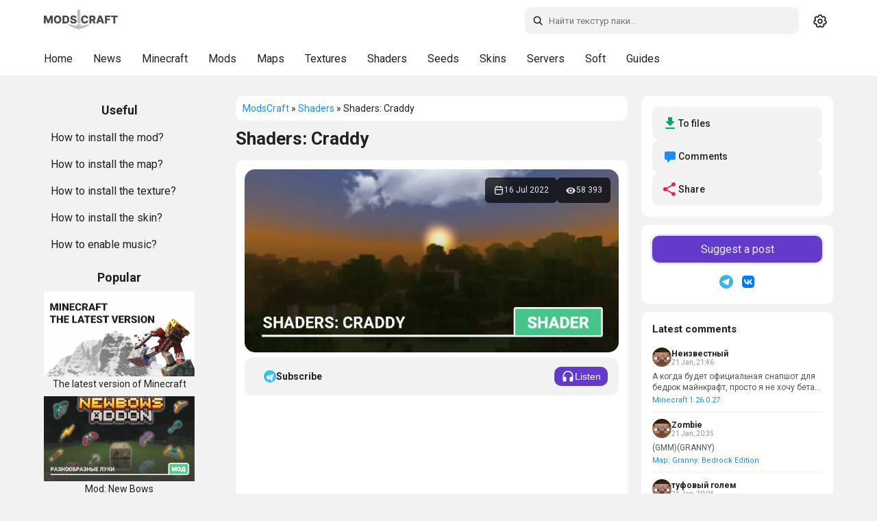

--- FILE ---
content_type: text/html; charset=utf-8
request_url: https://modscraft.net/en/shaders/7700-craddy.html
body_size: 12375
content:
<!DOCTYPE html>
<html lang="ru" class="snow-enabled">
<head>
  <script>
    (function(){
      var t = localStorage.getItem('theme') || 'system';
      var isDark = t === 'dark' || (t === 'system' && window.matchMedia && window.matchMedia('(prefers-color-scheme: dark)').matches);
      if (isDark) document.documentElement.setAttribute('data-theme', 'dark-mode');
    })();
  </script>
  <style>
    html{background:#f2f2f2}
    html[data-theme="dark-mode"]{background:#161617}
  </style>
  <meta name="theme-color" content="#ffffff" id="theme-color-meta">
  <script>document.documentElement.getAttribute('data-theme')==='dark-mode'&&(document.getElementById('theme-color-meta').content='#1f2124')</script>
  <link rel="preconnect" href="https://fonts.googleapis.com">
  <link rel="preconnect" href="https://fonts.gstatic.com" crossorigin>
    <link rel="stylesheet" href="https://fonts.googleapis.com/css2?family=Roboto:ital,wght@0,400;0,500;0,700;1,400;1,500;1,700&display=swap">
  <title>Shaders Craddy for Minecraft</title>
<meta charset="utf-8">
<meta name="description" content="Caddy shaders are designed for weak devices and new versions of Minecraft with RenderDragon. Improved lighting, particles, water and more.">
<meta name="news_keywords" content="shaders-1-18, shaders-1-19">
<link rel="canonical" href="https://modscraft.net/en/shaders/7700-craddy.html">
<link rel="alternate" type="application/rss+xml" title="ModsCraft portal. Website for Minecraft PE lovers RSS" href="https://modscraft.net/en/rss.xml">
<link rel="alternate" type="application/rss+xml" title="ModsCraft portal. Website for Minecraft PE lovers RSS Dzen" href="https://modscraft.net/en/rssdzen.xml">
<link rel="preconnect" href="https://modscraft.net/" fetchpriority="high">
<meta property="twitter:title" content="Shaders Craddy for Minecraft">
<meta property="twitter:url" content="https://modscraft.net/en/shaders/7700-craddy.html">
<meta property="twitter:card" content="summary_large_image">
<meta property="twitter:image" content="https://modscraft.net/uploads/posts/2022-07/1657823270_craddy-shader_2.webp">
<meta property="twitter:description" content="Caddy shaders are designed for weak devices and new versions of Minecraft with RenderDragon. Improved lighting, particles, water and more…">
<meta property="og:type" content="article">
<meta property="og:site_name" content="ModsCraft portal. Website for Minecraft PE lovers">
<meta property="og:title" content="Shaders Craddy for Minecraft">
<meta property="og:url" content="https://modscraft.net/en/shaders/7700-craddy.html">
<meta property="og:image" content="https://modscraft.net/uploads/posts/2022-07/1657823270_craddy-shader_2.webp">
<meta property="og:description" content="Caddy shaders are designed for weak devices and new versions of Minecraft with RenderDragon. Improved lighting, particles, water and more…">
<link rel="alternate" hreflang="x-default" href="https://modscraft.net/shaders/7700-craddy.html">
<link rel="alternate" hreflang="ru" href="https://modscraft.net/shaders/7700-craddy.html">
<link rel="alternate" hreflang="en" href="https://modscraft.net/en/shaders/7700-craddy.html">

<script src="/engine/classes/min/index.php?g=general3&amp;v=gh4xw"></script>
<script src="/engine/classes/min/index.php?f=engine/classes/js/jqueryui3.js,engine/classes/js/dle_js.js,engine/classes/js/lazyload.js,engine/editor/jscripts/tiny_mce/tinymce.min.js&amp;v=gh4xw" defer></script>
<script type="application/ld+json">{"@context":"https://schema.org","@graph":[{"@type":"Article","@context":"https://schema.org/","publisher":{"@type":"Organization","name":"ModsCraft","logo":{"@type":"ImageObject","url":"https://modscraft.net/en/templates/modscraft/images/logo.svg"}},"name":"Shaders: Craddy","headline":"Shaders: Craddy","mainEntityOfPage":{"@type":"WebPage","@id":"https://modscraft.net/en/shaders/7700-craddy.html"},"datePublished":"2022-07-16T19:20:07+03:00","dateModified":"2022-07-16T22:20:07+03:00","author":{"@type":"Person","name":"Administrator","url":"https://modscraft.net/en/user/Administrator/"},"image":["https://modscraft.net/uploads/posts/2022-07/1657823270_craddy-shader_2.webp","https://modscraft.net/uploads/posts/2022-07/1657823291_craddy-shader_5.webp","https://modscraft.net/uploads/posts/2022-07/1657823349_craddy-shader_6.webp","https://modscraft.net/uploads/posts/2022-07/1657823301_craddy-shader_8.webp","https://img.modscraft.net/uploads/posts/2023-01/1673138041_craddy-shaders-1.webp"]},{"@type":"BreadcrumbList","@context":"https://schema.org/","itemListElement":[{"@type":"ListItem","position":1,"item":{"@id":"https://modscraft.net/en/","name":"ModsCraft"}},{"@type":"ListItem","position":2,"item":{"@id":"https://modscraft.net/en/shaders/","name":"Shaders"}},{"@type":"ListItem","position":3,"item":{"@id":"https://modscraft.net/en/shaders/7700-craddy.html","name":"Shaders: Craddy"}}]}]}</script>
    <meta name="f6e053e619ccc9b5e2584651f94786cf" content="">
  <meta name="robots" content="max-image-preview:large">
  <meta name="robots" content="noarchive">
  <meta name="mobile-web-app-capable" content="yes">
  <meta name="apple-mobile-web-app-capable" content="yes">
  <meta name="apple-mobile-web-app-status-bar-style" content="default">
  <meta name="HandheldFriendly" content="true">
  <meta name="format-detection" content="telephone=no">
  <meta name="viewport" content="user-scalable=no, initial-scale=1.0, maximum-scale=1.0, width=device-width">
  <link rel="icon" href="/templates/modscraft/images/favicons/favicon.ico" type="image/x-icon">
  <link rel="apple-touch-icon" sizes="180x180" href="/templates/modscraft/images/favicons/apple-touch-icon.png">
  <link rel="icon" type="image/png" sizes="32x32" href="/templates/modscraft/images/favicons/favicon-32x32.png">
  <link rel="icon" type="image/png" sizes="16x16" href="/templates/modscraft/images/favicons/favicon-16x16.png">
  <meta name="msapplication-TileColor" content="#00aba9">
  <meta name="yandex-verification" content="76ca7ee2c6a85439" />
  <meta name="google-site-verification" content="Q6Gss3VPU8vXRfmt_Ya5hhiHIfprec4BLrHeX9Tk3a4" />

  
  <link href="/templates/modscraft/style/engine.css?v=gh4xw" type="text/css" rel="stylesheet">
  
  
  <script async src="https://pagead2.googlesyndication.com/pagead/js/adsbygoogle.js?client=ca-pub-1395397980033766" crossorigin="anonymous"></script>
  

   <link rel="stylesheet" href="/templates/modscraft/style/owl.carousel.min.css?v=gh4xw" media="print" onload="this.media='all'">
  <link href="/templates/modscraft/style/styles.min.css?v=gh4xw" type="text/css" rel="stylesheet">

  
</head>

<body>
  <a href="#content" class="skip-link">Skip to content</a>
  <header>
    <div id="main-head">
      <div class="row">

<a class="back-btn" href="javascript:history.back()" role="button" aria-label="Back">
          <svg width="24" height="24" viewBox="0 0 24 24" fill="none" stroke="currentColor" stroke-width="2"><path d="M19 12H5M12 19l-7-7 7-7"/></svg>
        </a>

        <a href="/en/" class="header__logo" title="Home page ModsCraft.Net">
          <svg width="108" height="40"><use href="/templates/modscraft/images/icons.svg#logo"></use></svg>
        </a>

        <div class="right">
          <div id="search">
            <form method="get" action="/index.php?lang=en">
              <div>
                <svg class="icon search-icon search-desktop"><use href="/templates/modscraft/images/icons.svg#icon-search"></use></svg>
                <input id="story" name="story" type="text" placeholder="Search" class="search-input" aria-label="Search">
                <input type="hidden" name="lang" value="en">
<input type="hidden" name="do" value="search">
                <input type="hidden" name="subaction" value="search">
              </div>

              <svg class="icon close-icon"><use href="/templates/modscraft/images/icons.svg#icon-x"></use></svg>
            </form>
          </div>

          <div class="theme-switcher" id="theme-switcher" title="Toggle theme">
            <span class="theme-icon theme-icon--system" data-theme="system">
              <svg width="20" height="20"><use href="/templates/modscraft/images/icons.svg#icon-gear"></use></svg>
            </span>
            <span class="theme-icon theme-icon--light" data-theme="light">
              <svg width="20" height="20"><use href="/templates/modscraft/images/icons.svg#icon-sun"></use></svg>
            </span>
            <span class="theme-icon theme-icon--dark" data-theme="dark">
              <svg width="20" height="20"><use href="/templates/modscraft/images/icons.svg#icon-moon"></use></svg>
            </span>
          </div>
        </div>
      </div>
    </div>
    <div id="sub-head">
      <div class="background-menu"></div>
      <div class="row">
        <ul class="subhead-menu">
          <li><a href="https://modscraft.net/en/" title="Home ModsCraft">Home</a></li>
          <li><a href="https://modscraft.net/en/news/" title="News about Minecraft">News</a></li>
          <li><a href="https://modscraft.net/en/mcpe/" title="Download Minecraft PE">Minecraft</a></li>
          <li><a href="https://modscraft.net/en/mods/" title="Mods for Minecraft PE">Mods</a></li>
          <li><a href="https://modscraft.net/en/maps/" title="Maps for Minecraft PE">Maps</a></li>
          <li><a href="https://modscraft.net/en/textures/" title="Textures for Minecraft PE">Textures</a></li>
          <li><a href="https://modscraft.net/en/shaders/" title="Shaders for Minecraft PE">Shaders</a></li>
          <li><a href="https://modscraft.net/en/seeds/" title="Seeds for Minecraft PE">Seeds</a></li>
          <li><a href="https://modscraft.net/en/skins/" title="Skins for Minecraft PE">Skins</a></li>
          <li><a href="https://modscraft.net/en/servers/" title="Servers for Minecraft PE">Servers</a></li>
          <li><a href="https://modscraft.net/en/programs/" title="Download soft for Minecraft PE">Soft</a></li>
          <li><a href="https://modscraft.net/en/guides/" title="Guides for Minecraft PE">Guides</a></li>
      </ul>
      </div>
    </div>

  </header>

  <main id="main">
    <div id="container">
      <aside id="sidebar_l" data-nosnippet>

        <div class="help border-radius">
          <div class="title_block">
            <span>Useful</span>
          </div>
          <ul>
            <li><a href="https://modscraft.net/en/guides/3197-how-to-install-mods-minecraft.html">How to install the mod?</a></li>
            <li><a href="https://modscraft.net/en/guides/3099-how-to-install-maps-for-minecraft-pe.html">How to install the map?</a></li>
            <li><a href="https://modscraft.net/en/guides/538-how-install-texture-pack-in-mcpe.html">How to install the texture?</a></li>
            <li><a href="https://modscraft.net/en/guides/3100-how-to-install-skins-for-minecraft-pe.html">How to install the skin?</a></li>
            <li><a href="https://modscraft.net/en/guides/3149-how-to-download-and-enable-music-in-minecraft-pe.html">How to enable music?</a></li>
          </ul>
        </div>

        <div class="top_news_menu border-radius">
          <div class="title_block">
            <span>Popular</span>
          </div>
          <div class="top_news_block">
            <a href="https://modscraft.net/en/news/3135-download-the-last-version-minecraft.html" title="The latest version of Minecraft"> <img src="/uploads/posts/2022-03/1646514426_the-last-version.webp" width="220" height="120" loading="lazy" alt="The latest version of Minecraft" /><div class="title_link_news">The latest version of Minecraft</div></a><a href="https://modscraft.net/en/mods/7352-new-bows.html" title="Mod: New Bows"> <img width="220" height="120" loading="lazy"  src="https://img.modscraft.net/uploads/posts/2026-01/bef1bbdea7_new-bows-mod.webp" alt="Mod: New Bows" /> <div class="title_link_news">Mod: New Bows</div></a><a href="https://modscraft.net/en/mods/12005-structure-mayhem.html" title="Мод: Структурный хаос"> <img width="220" height="120" loading="lazy"  src="https://img.modscraft.net/uploads/posts/2025-12/455c8b7b83_structure-mayhem-mod.webp" alt="Мод: Структурный хаос" /> <div class="title_link_news">Мод: Структурный хаос</div></a><a href="https://modscraft.net/en/maps/23264-zombie-apocalypse-city.html" title="Карта: Зомби апокалипсис в городе"> <img width="220" height="120" loading="lazy"  src="https://img.modscraft.net/uploads/posts/2026-01/d18fd7b4ee_zombie-apocalypse-city-map.webp" alt="Карта: Зомби апокалипсис в городе" /> <div class="title_link_news">Карта: Зомби апокалипсис в городе</div></a><a href="https://modscraft.net/en/maps/23253-ancient-egypt-exploration.html" title="Карта: Исследование Древнего Египта"> <img width="220" height="120" loading="lazy"  src="https://img.modscraft.net/uploads/posts/2026-01/636a96125b_ancient-egypt-exploration-map.webp" alt="Карта: Исследование Древнего Египта" /> <div class="title_link_news">Карта: Исследование Древнего Египта</div></a>
          </div>
        </div>

      </aside>

      <div id="content">
          

          <div class="breadcrumbs border-radius">
              <div class="speedbar">
	<a href="https://modscraft.net/en/">ModsCraft</a> » <a href="https://modscraft.net/en/shaders/">Shaders</a> » Shaders: Craddy
</div>
              
          </div>

          

          
          <article>
     <div class="article-top" style="margin-bottom: 15px">
         <h1 class="article-title">Shaders: Craddy</h1>
     </div>

      <div class="fullstory border-radius">
          <div class="fullscreen">
               <img class="xfieldimage craft_preview" src="https://img.modscraft.net/uploads/posts/2023-01/1673138041_craddy-shaders-1.webp" alt="Shaders: Craddy" fetchpriority="high">

               <div class="article-meta-overlay">
                    <div class="meta-item">
                         <svg width="16" height="16" aria-hidden="true"><use href="/templates/modscraft/images/icons.svg#icon-calendar"></use></svg>
                         <time datetime="2022-07-16">16 Jul 2022</time>
                         
                    </div>

                    <div class="meta-item">
                         <svg width="16" height="16" aria-hidden="true"><use href="/templates/modscraft/images/icons.svg#icon-eye"></use></svg>
                         <span>58 393</span>
                    </div>
               </div>
          </div>
     
           

      <div class="dpadstory">
          
          <div class="article-actions">
               
               <a href="https://t.me/modscraft_help_bot?start=subscribe_7700" target="_blank" rel="noopener" class="btn btn-telegram">
                    <svg width="18" height="18" viewBox="0 0 240 240" aria-hidden="true">
                         <circle cx="120" cy="120" r="120" fill="#36c3f2" />
                         <path d="M50 120l140-48-28 136-56-44-32 32z" fill="#fff" />
                         <path d="M90 130l32 24 48-72-80 48z" fill="#b2e2fa" />
                    </svg>
                    <span>Subscribe</span>
               </a>
               
               <div class="content-listen-body">
                    <button class="button content-listen" type="button">
                         <svg width="20" height="20" aria-hidden="true"><use href="/templates/modscraft/images/icons.svg#icon-headphones"></use></svg>
                         <span class="content__listen-text">Listen</span>
                    </button>
               </div>
          </div>

<div style="min-height: 300px;"><!-- fullstory_top -->
     <ins class="adsbygoogle"
          style="display:block"
          data-ad-client="ca-pub-1395397980033766"
          data-ad-slot="6754492569"
          data-ad-format="auto"
          data-full-width-responsive="true"></ins>
     <script>
          (adsbygoogle = window.adsbygoogle || []).push({});
     </script>
</div>          

           <div class="maincont">
                <a href="/en/shaders/">Shaders</a> <b>Crady</b> are designed for weak devices and new versions of Minecraft with the Render Dragon engine. They change different things in the game. For example, fog, some textures and much more! You can read the entire list below and see the photos. And shaders work on all devices!<br><br><!--sizestart:5--><span style="font-size:24px;"><!--/sizestart-->Features<!--sizeend--></span><!--/sizeend--><br><!--dle_list--><ul><li>Atmospheric fog in all biomes<br></li><!--dle_li--><li>The rustle of all the foliage<br></li><!--dle_li--><li>Rustling of all plants (except all types of bark).<br></li><!--dle_li--><li>Dynamic lighting<br></li><!--dle_li--><li>New textures of clouds, sun and moon<br></li><!--dle_li--><li>Improved textures in the Edge world<br></li><!--dle_li--><li>Atmospheric fog in the Edge World<br></li><!--dle_li--><li>Beautiful sunset<br></li><!--dle_li--><li>Improved Nether World<br></li><!--dle_li--><li>Improved particles <br></li><!--dle_li--><li>Improved water</li></ul><!--dle_list_end--><br><div style="text-align:center;"><!--dle_image_begin:https://modscraft.net/uploads/posts/2022-07/1657823270_craddy-shader_2.webp||River--><img src="[data-uri]" data-src="/uploads/posts/2022-07/1657823270_craddy-shader_2.webp" style="max-width:100%;" alt="River"><!--dle_image_end--><br><!--dle_image_begin:https://modscraft.net/uploads/posts/2022-07/1657823291_craddy-shader_5.webp||Sunset--><img src="[data-uri]" data-src="/uploads/posts/2022-07/1657823291_craddy-shader_5.webp" style="max-width:100%;" alt="Sunset"><!--dle_image_end--><br><!--dle_image_begin:https://modscraft.net/uploads/posts/2022-07/1657823349_craddy-shader_6.webp||End dimension--><img src="[data-uri]" data-src="/uploads/posts/2022-07/1657823349_craddy-shader_6.webp" style="max-width:100%;" alt="End dimension"><!--dle_image_end--><br><!--dle_image_begin:https://modscraft.net/uploads/posts/2022-07/1657823301_craddy-shader_8.webp||Nether dimension--><img src="[data-uri]" data-src="/uploads/posts/2022-07/1657823301_craddy-shader_8.webp" style="max-width:100%;" alt="Nether dimension"><!--dle_image_end--></div>
 
                
         <div class="advertising"><!-- fullstory_bottom -->
 <ins class="adsbygoogle"
      style="display:block"
      data-ad-client="ca-pub-1395397980033766"
      data-ad-slot="4032960451"
      data-ad-format="auto"
      data-full-width-responsive="true"></ins>
 <script>
      (adsbygoogle = window.adsbygoogle || []).push({});
 </script></div>
 
          
 <div id="download-area" class="download-area new-version" style="margin-top: 16px;">
 
      
  
      
 
     


<a target="_blank" rel="nofollow" href="https://modscraft.net/engine/getfile.php?id=7724&lang=en" class="download-item">
  <div class="file-item">
    <div>
      <svg width="34" height="34"><use href="/templates/modscraft/images/icons.svg#icon-download"></use></svg>
    </div>
    <div class="file-info">
      <span>Download shaders Graddy (.mcaddon)</span>
      
      <div>
        <span>[4.81 Mb]</span>
        <span>downloads: 11 231</span>
      </div>
      
    </div>
  </div>
</a>

 
     
 </div>
 
     
 
     
 
      
 
                
           </div>

     <div class="supportedversions">
         <div class="supportedversions-title">Supported versions</div>
           
         <div class="supportedversions-list"><div class="border-radius"><a href="/en/tags/shaders-1-19/">1.19</a></div><div class="border-radius"><a href="/en/tags/shaders-1-18/">1.18</a></div></div>
     </div>

      </div>
 
      </div>
 
     
     <div class="article-bar">

    <div class="user-interact border-radius">
        
        

        <div class="article-rating">

            <div class="rate">
                <div class="rate_stars"><div data-ratig-layer-id='7700'>
	<div class="rating">
		<ul class="unit-rating">
		<li class="current-rating" style="width:60%;">60</li>
		<li><a href="#" title="Useless" class="r1-unit" onclick="doRate('1', '7700'); return false;">1</a></li>
		<li><a href="#" title="Poor" class="r2-unit" onclick="doRate('2', '7700'); return false;">2</a></li>
		<li><a href="#" title="Fair" class="r3-unit" onclick="doRate('3', '7700'); return false;">3</a></li>
		<li><a href="#" title="Good" class="r4-unit" onclick="doRate('4', '7700'); return false;">4</a></li>
		<li><a href="#" title="Excellent" class="r5-unit" onclick="doRate('5', '7700'); return false;">5</a></li>
		</ul>
	</div>
</div></div>
            </div>

        </div>
    </div>

</div>
       
      <div id="comment"  class="dcomments border-radius">
           <div class="comments ignore-select">
                <div class="box">
 
                     <div class="comments-head">
                         <span class="heading">6 comments</span>
                         
                         
                         <form  method="post" name="dle-comments-form" id="dle-comments-form" >	<div id="addcomment" class="addcomment">
		<div class="box_in">
			<div class="ui-form">
				
                <div class="form-group honeypot">
                    <label for="hp_website">Ваш сайт</label>
                    <input type="text" name="hp_website" id="hp_website" autocomplete="off" placeholder="http://">
                </div>				
				
				<div class="form-group combo">
					<input placeholder="Name (optionally)" type="text" name="name" id="name" class="info" value="">
				</div>
				
				<div id="comment-editor"><div class="bb-editor"><textarea placeholder="Комментарий..." name="comments" id="comments" cols="70" rows="10"></textarea></div></div>
				
				
			</div>

			<div class="form_submit">
                <div class="post-comments">
                    <button class="btn btn-big" type="submit" name="submit" title="Submit comment"><b>Submit comment</b></button>
                </div>
                
				
			</div>
		</div>
	</div>

		<input type="hidden" name="subaction" value="addcomment">
		<input type="hidden" name="post_id" id="post_id" value="7700"><input type="hidden" name="user_hash" value="1bffec82c5a1e394f6cd1bd5fbfb0670b5aa08b0"></form>
                     </div>
 
                     <div class="com_list">
                          <form method="post" name="dlemasscomments" id="dlemasscomments"><div id="dle-comments-list">

<div id="dle-ajax-comments"></div>
<div id="comment"></div><ol class="comments-tree-list"><li id="comments-tree-item-99729898" class="comments-tree-item" ><div id='comment-id-99729898'><div class="comment" data-comment-id="99729898">
    <div class="com_info">
        <div class="avatar">
            <img src="/templates/modscraft/dleimages/noavatar.png" alt="Аватарка гостя" >
        </div>

        <div class="com_content">
            <div class="title">
                <div class="username"><span>Имя Фамилия</span></div>
                <span class="date comment-link" data-id="99729898" title="Copy link">6:45 25 Jun 23</span>
            </div>

            <div class="com_text">
                <div id='comm-id-99729898'>Так то классно, но если долго находиться в Энде глаза болеть начинают...</div>
            </div>

            
        </div>

        <div class="comment-footer">
			<div class="actions">
				<div class="reply">
                    <a onclick="dle_reply('99729898', '0', '1'); return false;" href="#"><span>Answer</span></a>
				</div>

					
			</div>
        </div>
    </div>
</div></div></li><li id="comments-tree-item-99729149" class="comments-tree-item" ><div id='comment-id-99729149'><div class="comment" data-comment-id="99729149">
    <div class="com_info">
        <div class="avatar">
            <img src="/templates/modscraft/dleimages/noavatar.png" alt="Аватарка гостя" >
        </div>

        <div class="com_content">
            <div class="title">
                <div class="username"><span>↳｡˚ ?️Ģ??ꜞ?ꪖ♡┊?</span></div>
                <span class="date comment-link" data-id="99729149" title="Copy link">13:40 16 Jun 23</span>
            </div>

            <div class="com_text">
                <div id='comm-id-99729149'>Єсли чесно то мне ендер мир не сподобався</div>
            </div>

            
        </div>

        <div class="comment-footer">
			<div class="actions">
				<div class="reply">
                    <a onclick="dle_reply('99729149', '0', '1'); return false;" href="#"><span>Answer</span></a>
				</div>

					
			</div>
        </div>
    </div>
</div></div></li><li id="comments-tree-item-99725990" class="comments-tree-item" ><div id='comment-id-99725990'><div class="comment" data-comment-id="99725990">
    <div class="com_info">
        <div class="avatar">
            <img src="/templates/modscraft/dleimages/noavatar.png" alt="Аватарка гостя" >
        </div>

        <div class="com_content">
            <div class="title">
                <div class="username"><span>Дима</span></div>
                <span class="date comment-link" data-id="99725990" title="Copy link">16:34 22 Jan 23</span>
            </div>

            <div class="com_text">
                <div id='comm-id-99725990'>Обновите до 1.19 пожалуйста</div>
            </div>

            
        </div>

        <div class="comment-footer">
			<div class="actions">
				<div class="reply">
                    <a onclick="dle_reply('99725990', '0', '1'); return false;" href="#"><span>Answer</span></a>
				</div>

					
			</div>
        </div>
    </div>
</div></div></li><li id="comments-tree-item-99723709" class="comments-tree-item" ><div id='comment-id-99723709'><div class="comment" data-comment-id="99723709">
    <div class="com_info">
        <div class="avatar">
            <img src="/templates/modscraft/dleimages/noavatar.png" alt="Аватарка гостя" >
        </div>

        <div class="com_content">
            <div class="title">
                <div class="username"><span>Роберт Чернышев</span></div>
                <span class="date comment-link" data-id="99723709" title="Copy link">14:06 25 Sep 22</span>
            </div>

            <div class="com_text">
                <div id='comm-id-99723709'>zka97yv</div>
            </div>

            
        </div>

        <div class="comment-footer">
			<div class="actions">
				<div class="reply">
                    <a onclick="dle_reply('99723709', '0', '1'); return false;" href="#"><span>Answer</span></a>
				</div>

					
			</div>
        </div>
    </div>
</div></div></li><li id="comments-tree-item-99722394" class="comments-tree-item" ><div id='comment-id-99722394'><div class="comment" data-comment-id="99722394">
    <div class="com_info">
        <div class="avatar">
            <img src="/templates/modscraft/dleimages/noavatar.png" alt="Аватарка гостя" >
        </div>

        <div class="com_content">
            <div class="title">
                <div class="username"><span>Vortex Boos</span></div>
                <span class="date comment-link" data-id="99722394" title="Copy link">20:15 18 Jul 22</span>
            </div>

            <div class="com_text">
                <div id='comm-id-99722394'>Сам кради, охуху, что-ли?</div>
            </div>

            
        </div>

        <div class="comment-footer">
			<div class="actions">
				<div class="reply">
                    <a onclick="dle_reply('99722394', '0', '1'); return false;" href="#"><span>Answer</span></a>
				</div>

					
			</div>
        </div>
    </div>
</div></div><ol class="comments-tree-list"><li id="comments-tree-item-99724538" class="comments-tree-item" ><div id='comment-id-99724538'><div class="comment" data-comment-id="99724538">
    <div class="com_info">
        <div class="avatar">
            <img src="/templates/modscraft/dleimages/noavatar.png" alt="Аватарка гостя" >
        </div>

        <div class="com_content">
            <div class="title">
                <div class="username"><span>джокл</span><span class="reply-to-parent" title="Go to parent comment"><svg width="14" height="14" viewBox="0 0 24 24" fill="none" stroke="currentColor" stroke-width="2"><path d="M9 14l-4-4 4-4"/><path d="M5 10h11a4 4 0 0 1 4 4v7"/></svg></span></div>
                <span class="date comment-link" data-id="99724538" title="Copy link">17:02 31 Oct 22</span>
            </div>

            <div class="com_text">
                <div id='comm-id-99724538'>Очень смешно, обхохочешься</div>
            </div>

            
        </div>

        <div class="comment-footer">
			<div class="actions">
				<div class="reply">
                    <a onclick="dle_reply('99724538', '1', '1'); return false;" href="#"><span>Answer</span></a>
				</div>

					
			</div>
        </div>
    </div>
</div></div></li></ol></li></ol></div></form>

                     </div>
                </div>
                <!--dlenavigationcomments-->
           </div>
      </div>
      
      <div class="related border-radius">
           <h2 class="related-carousel-title">Similar</h2>
           <div class="owl-carousel owl-theme related-carousel" id="relatedCarousel">
                <a href="https://modscraft.net/en/shaders/6741-newb-shader.html" class="related-item">
    <div class="related-item-image">
        
        <img src="https://img.modscraft.net/uploads/posts/2023-01/1673138132_newb-shaders-1.webp" alt="Shader: Newb Shader" loading="lazy">
        
        
    </div>
    <div class="related-item-title">Shader: Newb Shader</div>
</a>

           </div>
      </div>
 </article>
 
<article class="shortstory border-radius server-card">
     <div class="server-status-indicator online" title="Server online"></div>

      <div class="mainstory">
           <div class="shortstorynews">
               <div class="server-header">
                   <h2><a href="https://modscraft.net/en/servers/7421-gamepe.html" title="GamePE Server">GamePE Server</a></h2>
               </div>

               <p class="server-description">A popular Minecraft server with a large online survival - support for 1.1-19 versions, clans, weddings, mechanisms, mobs and much more!…</p>

               
               <div class="server-tags">
                   Survival, Hardcore, PvP
               </div>
               

                <div class="svrinfo">
                    <div class="server-stats">
                        <div class="stat-item">
                            <div class="stat-content">
                                <span class="stat-label">IP:Port</span>
                                <span class="stat-value">gamepe.me:19132</span>
                            </div>
                        </div>

                        <div class="stat-item">
                            <div class="stat-content">
                                <span class="stat-label">Online</span>
                                
                                <span class="stat-value online-count">
                                    <span class="current-players">400</span>
                                    <span class="separator">/</span>
                                    <span class="max-players">2500</span>
                                </span>
                                
                            </div>
                        </div>

                        <div class="stat-item">
                            <div class="stat-content">
                                <span class="stat-label">Version</span>
                                <span class="stat-value">1.1.5 - 1.22</span>
                            </div>
                        </div>
                    </div>

                    <a href="https://gamepe.me" target="_blank" class="btn-play-full" title="Connect to server" onclick="event.stopPropagation();">
                        <span>Play</span>
                    </a>
                </div>
           </div>
          
               <div class="server-banner-wrapper">
                   <img class="xfieldimage server_banner" src="[data-uri]" data-src="/uploads/posts/2025-11/211b6ed15e114e6f81d645815604514a.webp" alt="">
               </div>
          
      </div>
 </article>
          

          
      </div>

        <aside class="right-sidebar">
          
          <div class="sidebar-block sidebar-actions">
            <a href="#download-area" class="sidebar-action sidebar-action--download">
              <svg width="20" height="20"><use href="/templates/modscraft/images/icons.svg#icon-download"></use></svg>
              <span>To files</span>
            </a>
            <a href="#comment" class="sidebar-action sidebar-action--comments">
              <svg width="20" height="20"><use href="/templates/modscraft/images/icons.svg#icon-comment"></use></svg>
              <span>Comments</span>
            </a>
            <div class="sidebar-action sidebar-action--share" onclick="sharePost()">
              <svg width="20" height="20"><use href="/templates/modscraft/images/icons.svg#icon-share"></use></svg>
              <span>Share</span>
            </div>
          </div>
          

          <div class="sidebar-block sidebar-socials">
            <a href="https://modscraft.net/en/guides/7792-modscraft-send-post.html" class="suggest">Suggest a post</a>
            <div class="sidebar-socials-icons">
              <a href="https://t.me/modscraft" target="_blank" class="sidebar-social sidebar-social--tg" title="Telegram">
                <svg width="20" height="20"><use href="/templates/modscraft/images/icons.svg#icon-telegram"></use></svg>
              </a>
              <a href="https://vk.com/pocket.mods" target="_blank" class="sidebar-social sidebar-social--vk" title="VK">
                <svg width="24" height="24"><use href="/templates/modscraft/images/icons.svg#icon-vk"></use></svg>
              </a>
            </div>
          </div>

          <div class="sidebar-block sidebar-comments">
            <div class="sidebar-title">Latest comments</div>
            <div class="sidebar-comment">
    <div class="sidebar-comment-header">
        <img src="/templates/modscraft/dleimages/noavatar.png" alt="Avatar" class="sidebar-comment-avatar">
        <div class="sidebar-comment-meta">
            <span class="sidebar-comment-author">Неизвестный</span>
            <span class="sidebar-comment-date">21 Jan, 21:46</span>
        </div>
    </div>
    <div class="sidebar-comment-text">А когда будет официальная снапшот для бедрок  майнкрафт, просто я не хочу бета у меня достижений просто не выходит из-за этого</div>
    <a href="https://modscraft.net/en/mcpe/23192-minecraft-1-26-0-27.html#comm-id-99758859" class="sidebar-comment-link">Minecraft 1.26.0.27</a>
</div>
<div class="sidebar-comment">
    <div class="sidebar-comment-header">
        <img src="/templates/modscraft/dleimages/noavatar.png" alt="Avatar" class="sidebar-comment-avatar">
        <div class="sidebar-comment-meta">
            <span class="sidebar-comment-author">Zombie</span>
            <span class="sidebar-comment-date">21 Jan, 20:35</span>
        </div>
    </div>
    <div class="sidebar-comment-text">(GMM)(GRANNY)</div>
    <a href="https://modscraft.net/en/maps/1794-granny-be-map.html#comm-id-99758855" class="sidebar-comment-link">Map: Granny: Bedrock Edition</a>
</div>
<div class="sidebar-comment">
    <div class="sidebar-comment-header">
        <img src="/templates/modscraft/dleimages/noavatar.png" alt="Avatar" class="sidebar-comment-avatar">
        <div class="sidebar-comment-meta">
            <span class="sidebar-comment-author">туфовый голем</span>
            <span class="sidebar-comment-date">21 Jan, 20:04</span>
        </div>
    </div>
    <div class="sidebar-comment-text">как скачать на ПК</div>
    <a href="https://modscraft.net/en/mcpe/11724-minecraft-1-21-111-01.html#comm-id-99758853" class="sidebar-comment-link">Minecraft 1.21.111.01</a>
</div>
<div class="sidebar-comment">
    <div class="sidebar-comment-header">
        <img src="/templates/modscraft/dleimages/noavatar.png" alt="Avatar" class="sidebar-comment-avatar">
        <div class="sidebar-comment-meta">
            <span class="sidebar-comment-author">туфовый голем</span>
            <span class="sidebar-comment-date">21 Jan, 20:04</span>
        </div>
    </div>
    <div class="sidebar-comment-text">они давным давно есть</div>
    <a href="https://modscraft.net/en/mcpe/11724-minecraft-1-21-111-01.html#comm-id-99758852" class="sidebar-comment-link">Minecraft 1.21.111.01</a>
</div>
<div class="sidebar-comment">
    <div class="sidebar-comment-header">
        <img src="/templates/modscraft/dleimages/noavatar.png" alt="Avatar" class="sidebar-comment-avatar">
        <div class="sidebar-comment-meta">
            <span class="sidebar-comment-author">Аллей</span>
            <span class="sidebar-comment-date">21 Jan, 20:03</span>
        </div>
    </div>
    <div class="sidebar-comment-text">Уже можно скачать</div>
    <a href="https://modscraft.net/en/mcpe/23272-minecraft-1-26-0-29.html#comm-id-99758851" class="sidebar-comment-link">Minecraft 1.26.0.29</a>
</div>

          </div>
        </aside>
    </div>
  </main>

  <footer class="site-footer">
    <div class="wrapper">
      

      <div class="footer-socials">
        <a href="https://t.me/modscraft" target="_blank" class="footer-social" title="Telegram">
           <svg width="20" height="20"><use href="/templates/modscraft/images/icons.svg#icon-telegram"></use></svg>
        </a>
        <a href="https://vk.com/pocket.mods" target="_blank" class="footer-social" title="VK">
            <svg width="24" height="24"><use href="/templates/modscraft/images/icons.svg#icon-vk"></use></svg>
        </a>
      </div>

      <nav class="footer-nav">
        <a href="/en/privacy-policy.html">Privacy</a>
        <a href="/en/feedback.html">Feedback</a>
        <a href="/en/about.html">About</a>
        <a href="https://modscraft.net/en/guides/7792-modscraft-send-post.html">Submit Content</a>
        <a href="https://modscraft.net/en/sitemap.html">Sitemap</a>
      </nav>

      <p class="footer-disclaimer">
        
        THIS SITE IS NOT A MINECRAFT PRODUCT AND IS NOT AFFILIATED WITH MOJANG.
        <br>
        
        <a href="https://www.minecraft.net/en-us" target="_blank">Minecraft</a> is copyright <a href="https://www.minecraft.net/en-us" target="_blank">Mojang Studios</a> and is not affiliated with this site
      </p>

      <div class="footer-lang"><select onchange="window.location.href=this.value;">
					<option value="https://modscraft.net/shaders/7700-craddy.html"> Русский (ru)</option>
<option value="https://modscraft.net/en/shaders/7700-craddy.html" selected> English (en)</option>
				</select></div>
    </div>
  </footer>


  <script src="/templates/modscraft/js/owl.carousel.min.js?v=gh4xw"></script>
  <script type="text/javascript" src="/templates/modscraft/js/index.js?v=gh4xw"></script>
  <script>
<!--
var dle_root       = '/';
var dle_admin      = '';
var dle_login_hash = '1bffec82c5a1e394f6cd1bd5fbfb0670b5aa08b0';
var dle_group      = 5;
var dle_link_type  = 1;
var dle_skin       = 'modscraft';
var dle_wysiwyg    = 0;
var dle_min_search = '4';
var dle_act_lang   = ["Yes", "Cancel", "Enter", "Cancel", "Save", "Delete", "Loading. Please, wait..."];
var menu_short     = 'Quick edit';
var menu_full      = 'Full edit';
var menu_profile   = 'View profile';
var menu_send      = 'Send message';
var menu_uedit     = 'Admin Center';
var dle_info       = 'Information';
var dle_confirm    = 'Confirm';
var dle_prompt     = 'Enter the information';
var dle_req_field  = ["Fill the name field", "Fill the message field", "Fill the field with the subject of the message"];
var dle_del_agree  = 'Are you sure you want to delete it? This action cannot be undone';
var dle_spam_agree = 'Are you sure you want to mark the user as a spammer? This will remove all his comments';
var dle_c_title    = 'Send a complaint';
var dle_complaint  = 'Enter the text of your complaint to the Administration:';
var dle_mail       = 'Your e-mail:';
var dle_big_text   = 'Highlighted section of text is too large.';
var dle_orfo_title = 'Enter a comment to the detected error on the page for Administration ';
var dle_p_send     = 'Send';
var dle_p_send_ok  = 'Notification has been sent successfully ';
var dle_save_ok    = 'Changes are saved successfully. Refresh the page?';
var dle_reply_title= 'Reply to the comment';
var dle_tree_comm  = '1';
var dle_del_news   = 'Delete article';
var dle_sub_agree  = 'Do you really want to subscribe to this article’s comments?';
var dle_unsub_agree  = 'Do you really want to unsubscribe from comments on this publication?';
var dle_captcha_type  = '0';
var dle_share_interesting  = ["Share a link to the selected text", "Twitter", "Facebook", "Вконтакте", "Direct Link:", "Right-click and select «Copy Link»"];
var DLEPlayerLang     = {prev: 'Previous',next: 'Next',play: 'Play',pause: 'Pause',mute: 'Mute', unmute: 'Unmute', settings: 'Settings', enterFullscreen: 'Enable full screen mode', exitFullscreen: 'Disable full screen mode', speed: 'Speed', normal: 'Normal', quality: 'Quality', pip: 'PiP mode'};
var DLEGalleryLang    = {CLOSE: 'Close (Esc)', NEXT: 'Next Image', PREV: 'Previous image', ERROR: 'Warning! An error was detected', IMAGE_ERROR: 'Failed to load image', TOGGLE_SLIDESHOW: 'Watch slideshow (space) ',TOGGLE_FULLSCREEN: 'Full-screen mode', TOGGLE_THUMBS: 'Turn on / Turn off thumbnails', ITERATEZOOM: 'Increase / Reduce', DOWNLOAD: 'Download image' };
var DLEGalleryMode    = 1;
var DLELazyMode       = 1;
var allow_dle_delete_news   = false;

jQuery(function($){
					setTimeout(function() {
						$.get(dle_root + "engine/ajax/controller.php?mod=adminfunction", { 'id': '7700', action: 'newsread', user_hash: dle_login_hash });
					}, 5000);
find_comment_onpage();
				$('#dle-comments-form').submit(function() {
					if( $('#comments-image-uploader').data('files') == 'selected' ) {
						$('#comments-image-uploader').plupload('start');
					} else {
						doAddComments();
					}
					return false;
				});
});
//-->
</script>

<nav class="mobile-nav">
  <a href="/en/" class="mobile-nav-item"><svg width="20" height="20"><use href="/templates/modscraft/images/icons.svg#icon-home"></use></svg></a>
  
  <a href="#comment" class="mobile-nav-item">
    <svg width="20" height="20"><use href="/templates/modscraft/images/icons.svg#icon-comment"></use></svg>
  </a>
  <a href="#download-area" class="mobile-nav-item">
    <svg width="20" height="20"><use href="/templates/modscraft/images/icons.svg#icon-download"></use></svg>
  </a>
  <button type="button" class="mobile-nav-item" onclick="sharePost()">
    <svg width="20" height="20" viewBox="0 0 24 24" fill="none" stroke="currentColor" stroke-width="2"><circle cx="18" cy="5" r="3"/><circle cx="6" cy="12" r="3"/><circle cx="18" cy="19" r="3"/><line x1="8.59" y1="13.51" x2="15.42" y2="17.49"/><line x1="15.41" y1="6.51" x2="8.59" y2="10.49"/></svg>
  </button>
</nav>

<script>
$(function() {
    var guestNames = {
        ru: ['Стив', 'Алекс', 'Крипер', 'Херобрин', 'Зомби', 'Скелет', 'Эндермен', 'Житель', 'Железный Голем', 'Ведьма', 'Пиглин', 'Страж', 'Фантом', 'Визер', 'Дракон Края', 'Снежный Голем', 'Паук', 'Слизень', 'Гаст', 'Ифрит', 'Шалкер', 'Разбойник', 'Вызыватель', 'Аллей', 'Нюхач', 'Хранитель'],
        en: ['Steve', 'Alex', 'Creeper', 'Herobrine', 'Zombie', 'Skeleton', 'Enderman', 'Villager', 'Iron Golem', 'Witch', 'Piglin', 'Guardian', 'Phantom', 'Wither', 'Ender Dragon', 'Snow Golem', 'Spider', 'Slime', 'Ghast', 'Blaze', 'Shulker', 'Pillager', 'Evoker', 'Allay', 'Sniffer', 'Warden']
    };

    window.getRandomGuestName = function() {
        var lang = document.documentElement.lang === 'en' ? 'en' : 'ru';
        var names = guestNames[lang];
        return names[Math.floor(Math.random() * names.length)];
    };

    window.doAddComments = function() {
        var form = document.getElementById('dle-comments-form');
        var editor_mode = '';
        var question_answer = '';
        var sec_code = '';
        var g_recaptcha_response = '';
        var allow_subscribe = "0";
        var mail = '';

        if (dle_wysiwyg) {
            tinyMCE.triggerSave();
            editor_mode = 'wysiwyg';
        }

        if (form.name.value == '') {
            var randomName = getRandomGuestName();
            form.name.value = randomName;
            $('#name').val(randomName);
        }

        if (form.comments.value == '') {
            DLEPush.error(dle_req_field[1]);
            return false;
        }

        if (form.question_answer) question_answer = form.question_answer.value;
        if (form.sec_code) sec_code = form.sec_code.value;

        if (dle_captcha_type == "1") {
            if (typeof grecaptcha != "undefined") g_recaptcha_response = grecaptcha.getResponse();
        } else if (dle_captcha_type == "2") {
            g_recaptcha_response = $('#g-recaptcha-response').val();
        } else if (dle_captcha_type == "3") {
            if (typeof hcaptcha != "undefined") g_recaptcha_response = hcaptcha.getResponse();
        } else if (dle_captcha_type == "4") {
            if (typeof turnstile != "undefined") g_recaptcha_response = turnstile.getResponse();
        }

        if (form.allow_subscribe && form.allow_subscribe.checked) allow_subscribe = "1";
        if (form.mail) mail = form.mail.value;

        ShowLoading('');

        $.post(dle_root + "engine/ajax/controller.php?mod=addcomments", {
            post_id: form.post_id.value, comments: form.comments.value, name: form.name.value,
            mail: mail, editor_mode: editor_mode, skin: dle_skin, sec_code: sec_code,
            question_answer: question_answer, g_recaptcha_response: g_recaptcha_response,
            allow_subscribe: allow_subscribe, user_hash: dle_login_hash
        }, function(data) {
            HideLoading('');
            if (data.error) {
                $('#dle-ajax-comments').append(data.content);
            } else if (data.success) {
                if ($('#comm-id-' + data.id).length) {
                    var content = $(data.content).find('#comm-id-' + data.id).html();
                    scrollToCenterPosition('#comment-id-' + data.id, function() {
                        $('#comm-id-' + data.id).fadeOut("slow", function() {
                            $(this).html(content + '<script>' + data.scripts + '<\/script>');
                            $('#comm-id-' + data.id).fadeIn("slow");
                        });
                    });
                } else {
                    $(data.content + '<script>' + data.scripts + '<\/script>').insertBefore('#dle-ajax-comments');
                    var node = $('#comments-tree-item-' + data.id).length ? $("#comments-tree-item-" + data.id) : $("#blind-animation-" + data.id);
                    scrollToCenterPosition('#dle-ajax-comments', function() { $(node).show('blind', {}, 500); });
                }
                if (form.sec_code) { form.sec_code.value = ''; reload(); }
                if (dle_captcha_type == "1" && typeof grecaptcha != "undefined") grecaptcha.reset();
                else if (dle_captcha_type == "3" && typeof hcaptcha != "undefined") hcaptcha.reset();
                else if (dle_captcha_type == "4" && typeof turnstile != "undefined") turnstile.reset();
            }
        }, 'json');
        return false;
    };

    window.ajax_fast_reply = function(id, indent, needwrap) {
        var editor_mode = '';

        if (dle_wysiwyg) {
            tinyMCE.triggerSave();
            editor_mode = 'wysiwyg';
        }

        var comments = $('#comments'+id).val();
        var name = $('#name'+id).val();
        var mail = $('#mail'+id).val();
        var question_answer = $('#question_answer'+id).val();
        var sec_code = $('#sec_code'+id).val();
        var allow_subscribe = $('#subscribe'+id+':checked').val();
        var postid = $('#postid'+id).val();
        var g_recaptcha_response = '';

        if (name == '') {
            name = getRandomGuestName();
            $('#name'+id).val(name);
        }

        if (comments == '') {
            DLEPush.error(dle_req_field[1]);
            return false;
        }

        if (dle_captcha_type == "1") {
            if (typeof grecaptcha != "undefined") g_recaptcha_response = grecaptcha.getResponse(recaptcha_widget);
        } else if (dle_captcha_type == "2" && typeof grecaptcha != "undefined") {
            g_recaptcha_response = $('#comments-recaptcha-response'+id).val();
            if (g_recaptcha_response == '') {
                var recaptcha_public_key = $('#comments-recaptcha-response'+id).data('key');
                grecaptcha.execute(recaptcha_public_key, {action: 'comments'}).then(function(token) {
                    $('#comments-recaptcha-response'+id).val(token);
                    ajax_fast_reply(id, indent, needwrap);
                });
                return false;
            }
        } else if (dle_captcha_type == "3") {
            if (typeof hcaptcha != "undefined") g_recaptcha_response = hcaptcha.getResponse(recaptcha_widget);
        } else if (dle_captcha_type == "4") {
            if (typeof turnstile != "undefined") g_recaptcha_response = turnstile.getResponse(recaptcha_widget);
        }

        if ($('#comments-image-uploader-reply').data('files') == 'selected') {
            $('#comments-image-uploader-reply').on("complete", function(event, args) {
                HideLoading('');
                $('#comments-image-uploader-reply').data('files', 'uploaded');
                ajax_fast_reply(id, indent, needwrap);
            });
            $('#comments-image-uploader-reply').plupload('start');
            return false;
        }

        if (!allow_subscribe) allow_subscribe = 0;
        if (!sec_code) sec_code = '';
        if (!question_answer) question_answer = '';

        ShowLoading('');

        $.post(dle_root + "engine/ajax/controller.php?mod=addcomments", {
            post_id: postid, parent: id, indent: indent, comments: comments, name: name, mail: mail,
            editor_mode: editor_mode, skin: dle_skin, sec_code: sec_code, question_answer: question_answer,
            g_recaptcha_response: g_recaptcha_response, allow_subscribe: allow_subscribe,
            user_hash: dle_login_hash, needwrap: needwrap
        }, function(data) {
            HideLoading('');
            if (data.error) {
                $(data.content).insertBefore('#dlefastreplyesponse');
            } else if (data.success) {
                active_comments_editor = null;
                $('#name').val(name);
                if ($('#comm-id-' + data.id).length) {
                    var content = $(data.content).find('#comm-id-' + data.id).html();
                    $('#dlefastreplycomments').hide();
                    scrollToCenterPosition('#comment-id-' + data.id, function() {
                        $('#comm-id-' + data.id).fadeOut(300, function() {
                            $(this).html(content + '<script>' + data.scripts + '<\/script>');
                            $('#comm-id-' + data.id).fadeIn(300);
                        });
                    });
                } else {
                    $(data.content + '<script>' + data.scripts + '<\/script>').insertBefore('#dlefastreplyesponse');
                    $('#dlefastreplycomments').hide('blind', {}, 500);
                    setTimeout(function() {
                        scrollToCenterPosition("#dlefastreplyesponse", function() {
                            $('#comments-tree-item-' + data.id).show('blind', {}, 500);
                        });
                    }, 500);
                }
            }
        }, 'json');

        return false;
    };

    // Reply-to-parent arrow functionality
    $(document).on('mouseenter', '.reply-to-parent', function() {
        var $comment = $(this).closest('.comment');
        var $parentLi = $comment.closest('li.comments-tree-item').parent('ol').closest('li.comments-tree-item');
        if ($parentLi.length) {
            $parentLi.find('> .comment, > div > .comment').first().addClass('highlight-parent');
        }
    });

    $(document).on('mouseleave', '.reply-to-parent', function() {
        $('.comment.highlight-parent').removeClass('highlight-parent');
    });

    $(document).on('click', '.reply-to-parent', function(e) {
        e.preventDefault();
        var $comment = $(this).closest('.comment');
        var $parentLi = $comment.closest('li.comments-tree-item').parent('ol').closest('li.comments-tree-item');
        if ($parentLi.length) {
            var $parentComment = $parentLi.find('> .comment, > div > .comment').first();
            $('html, body').animate({
                scrollTop: $parentComment.offset().top - 100
            }, 400, function() {
                $parentComment.addClass('highlight-parent');
                setTimeout(function() {
                    $parentComment.removeClass('highlight-parent');
                }, 1500);
            });
        }
    });
});
</script>

</body>

</html>


--- FILE ---
content_type: text/html; charset=utf-8
request_url: https://www.google.com/recaptcha/api2/aframe
body_size: 268
content:
<!DOCTYPE HTML><html><head><meta http-equiv="content-type" content="text/html; charset=UTF-8"></head><body><script nonce="3H2TP7Ri19CGumuDn6QlCA">/** Anti-fraud and anti-abuse applications only. See google.com/recaptcha */ try{var clients={'sodar':'https://pagead2.googlesyndication.com/pagead/sodar?'};window.addEventListener("message",function(a){try{if(a.source===window.parent){var b=JSON.parse(a.data);var c=clients[b['id']];if(c){var d=document.createElement('img');d.src=c+b['params']+'&rc='+(localStorage.getItem("rc::a")?sessionStorage.getItem("rc::b"):"");window.document.body.appendChild(d);sessionStorage.setItem("rc::e",parseInt(sessionStorage.getItem("rc::e")||0)+1);localStorage.setItem("rc::h",'1769021739442');}}}catch(b){}});window.parent.postMessage("_grecaptcha_ready", "*");}catch(b){}</script></body></html>

--- FILE ---
content_type: application/javascript; charset=UTF-8
request_url: https://modscraft.net/templates/modscraft/js/index.js?v=gh4xw
body_size: 3880
content:
function sharePost() {
    const url = window.location.href.split('#')[0];
    const title = document.title;

    if (navigator.share) {
        navigator.share({ title: title, url: url }).catch(() => {});
        return;
    }

    function showCopied() {
        const btn = document.querySelector('.sidebar-action--share span');
        if (btn) {
            const orig = btn.textContent;
            btn.textContent = document.documentElement.lang === 'en' ? 'Copied!' : 'Скопировано!';
            setTimeout(() => { btn.textContent = orig; }, 2000);
        }
    }

    function fallbackCopy() {
        const ta = document.createElement('textarea');
        ta.value = url;
        ta.style.cssText = 'position:fixed;opacity:0';
        document.body.appendChild(ta);
        ta.select();
        try {
            document.execCommand('copy');
            showCopied();
        } catch (e) {
            prompt('Copy link:', url);
        }
        document.body.removeChild(ta);
    }

    if (navigator.clipboard && navigator.clipboard.writeText) {
        navigator.clipboard.writeText(url).then(showCopied).catch(fallbackCopy);
    } else {
        fallbackCopy();

        var isRu = document.documentElement.lang === 'ru';
        DLEPush.info(isRu ? 'Ссылка на пост скопирована' : 'Link to post copied');
    }
}

const synth = window.speechSynthesis;
let voices = [], utterance, isPaused = false;
let listen_title, pause_title, continue_title;

function getVoiceByLang(lang) {
    return voices.find(voice => voice.lang === lang);
}

function speak() {
    const articleBody = document.getElementsByClassName('maincont')[0].innerText;
    utterance = new SpeechSynthesisUtterance(articleBody);

    const lang = window.location.href.includes("/en/") ? "en-US" : "ru-RU";
    utterance.lang = lang;

    const selectedVoice = getVoiceByLang(lang);
    if (selectedVoice) {
        utterance.voice = selectedVoice;
    }

    synth.speak(utterance);

    utterance.onend = resetUI;
}

function pauseSpeak() {
    if (synth.speaking) {
        isPaused ? synth.resume() : synth.pause();
        isPaused = !isPaused;
    }
}

function resetSpeak() {
    synth.cancel();
    isPaused = false;
}

function resetUI() {
    $(".content-listen").removeClass("pause").html(`
        <svg width="20" height="20"><use href="/templates/modscraft/images/icons.svg#icon-play"></use></svg>
        <span class="content__listen-text">${listen_title}</span>
    `);
    $(".reset-icon").remove();
}

$(document).ready(function () {
    function loadVoices() {
        voices = window.speechSynthesis.getVoices();
    }

    window.speechSynthesis.onvoiceschanged = loadVoices;
    loadVoices();

    if (window.location.href.includes("/en/")) {
        listen_title = "Listen";
        pause_title = "Pause";
        continue_title = "Continue";
    } else {
        listen_title = "Слушать";
        pause_title = "Пауза";
        continue_title = "Продолжить";
    }

    $(".content-listen").on("click", function() {
        if (!$(this).hasClass("pause")) {
            resetSpeak();
            speak();

            $('.content-listen-body .reset-icon').remove();
            $('.content-listen-body').prepend(`<svg class="icon reset-icon"><use href="/templates/modscraft/images/icons.svg#icon-rotate-ccw"></use></svg>`);
            $(this).html(`
                <svg width="20" height="20"><use href="/templates/modscraft/images/icons.svg#icon-pause"></use></svg>
                <span class="content__listen-text">${pause_title}</span>
            `);
            $(this).addClass("pause");
        } else {
            pauseSpeak();

            $(this).html(isPaused ? `
                <svg width="20" height="20"><use href="/templates/modscraft/images/icons.svg#icon-play"></use></svg>
                <span class="content__listen-text">${continue_title}</span>
            ` : `
                <svg width="20" height="20"><use href="/templates/modscraft/images/icons.svg#icon-pause"></use></svg>
                <span class="content__listen-text">${pause_title}</span>
            `);
        }
    });

    $(document).on("click", ".reset-icon", function() {
        resetSpeak();
        resetUI();
    });

    window.addEventListener('beforeunload', resetSpeak);

    function init_mob_search() {
        if ($(window).width() <= 925) {
            $(".search-mobile").unbind('click');

            $(".search-mobile").click(function (e) {
                if (!($("header").find("form").hasClass("open"))) {
                    $("header").find("form").css("display", "flex");
                    $("header").find("form").css("align-items", "center");
                    $("header").find("form").addClass("open");
                } else {
                    $("header").find("form").removeClass("open");
                }
            });

            $(".close-icon").click(function (e) {
                $("header").find("form").removeClass("open");
            });
        }
    }

    init_mob_search();

    window.onresize = function() {
        init_mob_search();
    }

    $(".sub-categories button").on( "click", function() {
        $(".sub-categories button").hide();
        $(".sub-categories .row").height('auto');
    })

    function mobileMenu() {
        if (!($('#sub-head').hasClass("open"))) {
            $("#sub-head").addClass("open");
            $(".mobileNav").addClass("active");
            $("body").css("overflow", "hidden");
        } else {
            $("#sub-head").removeClass("open");
            $(".mobileNav").removeClass("active");
            $("body").css("overflow", "");
        }
    }

    $(".mobileNav").click(function () {
        mobileMenu();
    });

    $(".background-menu").on("click", function() {
        mobileMenu();
    })
    
     $('.title_spoiler').click(function() {
        $(this).toggleClass('showed').next('.text_spoiler').slideToggle(200);
        return false;
    });

    if ($('#versionsHistoryCarousel').length) {
        var $carousel = $('#versionsHistoryCarousel');
        $carousel.owlCarousel({
            items: 5,
            loop: false,
            margin: 12,
            nav: false,
            dots: false,
            responsive: {
                0: { items: 2 },
                480: { items: 3 },
                768: { items: 4 },
                1024: { items: 5 }
            }
        });

        $('.versions-nav-prev').click(function () { $carousel.trigger('prev.owl.carousel'); });
        $('.versions-nav-next').click(function () { $carousel.trigger('next.owl.carousel'); });

    }

    if ($('#marketplaceHomeCarousel').length) {
        $('#marketplaceHomeCarousel').owlCarousel({
            items: 5,
            loop: false,
            autoplay: true,
            autoplayTimeout: 4000,
            autoplayHoverPause: true,
            rewind: true,
            margin: 12,
            nav: false,
            dots: true,
            responsive: {
                0: { items: 2, margin: 8 },
                480: { items: 3 },
                768: { items: 4 },
                1024: { items: 5 }
            }
        });
    }

    if ($('#relatedCarousel').length && $('#relatedCarousel').children().length > 0) {
        $('#relatedCarousel').owlCarousel({
            items: 5,
            loop: true,
            margin: 12,
            stagePadding: 15,
            nav: false,
            dots: true,
            autoplay: true,
            autoplayTimeout: 4000,
            autoplayHoverPause: true,
            responsive: {
                0: { items: 2, margin: 8, stagePadding: 10 },
                400: { items: 2, margin: 10, stagePadding: 15 },
                600: { items: 3, stagePadding: 15 }
            }
        });
    }

    // Mobile tooltip toggle для .realms-plus-info
    $(document).on('click touchstart', '.realms-plus-info', function(e) {
        e.stopPropagation();
        var $this = $(this);
        // Закрыть все остальные
        $('.realms-plus-info.active').not($this).removeClass('active');
        // Toggle текущий
        $this.toggleClass('active');
    });
    // Закрыть tooltip при клике вне
    $(document).on('click touchstart', function(e) {
        if (!$(e.target).closest('.realms-plus-info').length) {
            $('.realms-plus-info.active').removeClass('active');
        }
    });

    // Копирование по data-copy атрибуту (для сидов и т.д.)
    $(document).on('click', '[data-copy]', function() {
        var $btn = $(this);
        var text = $btn.data('copy');
        var isRu = document.documentElement.lang === 'ru';

        function showCopied() {
            $btn.addClass('copied');
            DLEPush.info(isRu ? 'Сид скопирован' : 'Seed copied');
            setTimeout(function() {
                $btn.removeClass('copied');
            }, 1500);
        }

        if (navigator.clipboard && navigator.clipboard.writeText) {
            navigator.clipboard.writeText(text).then(showCopied);
        } else {
            var ta = document.createElement('textarea');
            ta.value = text;
            ta.style.position = 'fixed';
            ta.style.opacity = '0';
            document.body.appendChild(ta);
            ta.select();
            try {
                document.execCommand('copy');
                showCopied();
            } catch (e) {}
            document.body.removeChild(ta);
        }
    });

    // AJAX Pagination
    $(document).on('click', '.navigation .pages a, .navigation .page_next a, .navigation .page_prev a', function(e) {
        e.preventDefault();
        loadPage(this.href, true);
    });

    $(window).on('popstate', function() {
        loadPage(location.href, false);
    });

    function loadPage(url, pushState) {
        var $content = $('#content');
        if (!$content.length) return;

        $content.css('opacity', '0.5');

        $.ajax({
            url: url,
            type: 'GET',
            dataType: 'html',
            success: function(html) {
                var $doc = $($.parseHTML(html, document, true));
                var $newContent = $doc.filter('#content').add($doc.find('#content')).first();

                if ($newContent.length) {
                    $content.html($newContent.html());

                    if (pushState) {
                        history.pushState(null, '', url);
                    }

                    // Обновить title
                    var newTitle = $doc.filter('title').add($doc.find('title')).first().text();
                    if (newTitle) document.title = newTitle;

                    // Обновить meta-теги
                    ['description', 'og:title', 'og:description', 'og:url', 'twitter:title', 'twitter:description', 'twitter:url'].forEach(function(name) {
                        var $newMeta = $doc.filter('meta[name="' + name + '"], meta[property="' + name + '"]')
                            .add($doc.find('meta[name="' + name + '"], meta[property="' + name + '"]')).first();
                        var $oldMeta = $('meta[name="' + name + '"], meta[property="' + name + '"]').first();
                        if ($newMeta.length && $oldMeta.length) {
                            $oldMeta.attr('content', $newMeta.attr('content'));
                        }
                    });

                    // Обновить canonical
                    var $newCanonical = $doc.filter('link[rel="canonical"]').add($doc.find('link[rel="canonical"]')).first();
                    var $oldCanonical = $('link[rel="canonical"]').first();
                    if ($newCanonical.length && $oldCanonical.length) {
                        $oldCanonical.attr('href', $newCanonical.attr('href'));
                    }

                    // Обновить hreflang
                    ['x-default', 'en', 'ru'].forEach(function(lang) {
                        var $newLink = $doc.filter('link[hreflang="' + lang + '"]').add($doc.find('link[hreflang="' + lang + '"]')).first();
                        var $oldLink = $('link[hreflang="' + lang + '"]').first();
                        if ($newLink.length && $oldLink.length) {
                            $oldLink.attr('href', $newLink.attr('href'));
                        }
                    });

                    // Обновить JSON-LD structured data
                    // var $newJsonLd = $doc.filter('script[type="application/ld+json"]').add($doc.find('script[type="application/ld+json"]')).first();
                    // var $oldJsonLd = $('script[type="application/ld+json"]').first();
                    // if ($newJsonLd.length && $oldJsonLd.length) {
                    //     $oldJsonLd.text($newJsonLd.text());
                    // }

                    // Скролл к якорю или контенту
                    var hash = url.split('#')[1];
                    var scrollTarget = hash ? document.getElementById(hash) : null;
                    (scrollTarget || $content[0]).scrollIntoView({ behavior: 'smooth', block: 'start' });

                    // Переинициализация lazy load
                    if ($.fn.lazyLoadXT) {
                        $('img[data-src]').lazyLoadXT();
                    }

                    // Переинициализация owl carousel
                    if ($.fn.owlCarousel) {
                        if ($('#marketplaceHomeCarousel').length) {
                            $('#marketplaceHomeCarousel').owlCarousel({
                                items: 5,
                                loop: false,
                                autoplay: true,
                                autoplayTimeout: 4000,
                                autoplayHoverPause: true,
                                rewind: true,
                                margin: 12,
                                nav: false,
                                dots: true,
                                responsive: {
                                    0: { items: 2, margin: 8 },
                                    480: { items: 3 },
                                    768: { items: 4 },
                                    1024: { items: 5 }
                                }
                            });
                        }
                        if ($('#relatedCarousel').length && $('#relatedCarousel').children().length > 0) {
                            $('#relatedCarousel').owlCarousel({
                                items: 5,
                                loop: true,
                                margin: 12,
                                stagePadding: 15,
                                nav: false,
                                dots: true,
                                autoplay: true,
                                autoplayTimeout: 4000,
                                autoplayHoverPause: true,
                                responsive: {
                                    0: { items: 2, margin: 8, stagePadding: 10 },
                                    400: { items: 2, margin: 10, stagePadding: 15 },
                                    600: { items: 3, stagePadding: 15 }
                                }
                            });
                        }
                    }
                }

                $content.css('opacity', '1');
            },
            error: function() {
                $content.css('opacity', '1');
                window.location.href = url;
            }
        });
    }
});

// Theme switcher
(function() {
  var switcher = document.getElementById('theme-switcher');
  if (!switcher) return;

  var themes = ['system', 'light', 'dark'];
  var currentTheme = localStorage.getItem('theme') || 'system';

  function applyTheme(theme, updateMeta) {
    var isDark = theme === 'dark' || (theme === 'system' && window.matchMedia('(prefers-color-scheme: dark)').matches);
    document.documentElement.setAttribute('data-theme', isDark ? 'dark-mode' : '');
    switcher.setAttribute('data-current', theme);
    if (updateMeta) {
      var meta = document.getElementById('theme-color-meta');
      if (meta) meta.content = isDark ? '#1f2124' : '#ffffff';
    }
  }

  // Only set switcher attribute, theme already applied in head
  switcher.setAttribute('data-current', currentTheme);

  switcher.addEventListener('click', function() {
    var idx = themes.indexOf(currentTheme);
    currentTheme = themes[(idx + 1) % themes.length];
    localStorage.setItem('theme', currentTheme);
    applyTheme(currentTheme, true);
  });

  window.matchMedia('(prefers-color-scheme: dark)').addEventListener('change', function() {
    if (currentTheme === 'system') {
      applyTheme('system', true);
    }
  });
})();

// Dynamic search placeholder
(function() {
  var input = document.getElementById('story');
  if (!input) return;

  var placeholders = [
    document.documentElement.lang === 'en' ? 'Find new maps...' : 'Найти новые карты...',
    document.documentElement.lang === 'en' ? 'Find top addons...' : 'Найти топовые аддоны...',
    document.documentElement.lang === 'en' ? 'Find texture packs...' : 'Найти текстур паки...',
    document.documentElement.lang === 'en' ? 'Find shaders...' : 'Найти шейдеры...',
    document.documentElement.lang === 'en' ? 'Find skins...' : 'Найти скины...'
  ];

  var idx = Math.floor(Math.random() * placeholders.length);
  input.placeholder = placeholders[idx];

  setInterval(function() {
    idx = (idx + 1) % placeholders.length;
    input.placeholder = placeholders[idx];
  }, 2500);
})();

// Copy comment link
document.addEventListener('click', function(e) {
  var el = e.target.closest('.comment-link');
  if (!el) return;
  var id = el.dataset.id;
  if (!id) return;
  var url = location.origin + location.pathname + '#comment-id-' + id;
  var isRu = document.documentElement.lang === 'ru';
  if (navigator.clipboard && navigator.clipboard.writeText) {
    navigator.clipboard.writeText(url).then(function() {
      DLEPush.info(isRu ? 'Ссылка на комментарий скопирована' : 'Link to comment copied');
    });
  } else {
    var textarea = document.createElement('textarea');
    textarea.value = url;
    textarea.style.position = 'fixed';
    textarea.style.opacity = '0';
    document.body.appendChild(textarea);
    textarea.select();
    try {
      document.execCommand('copy');
      DLEPush.info(isRu ? 'Ссылка на комментарий скопирована' : 'Link to comment copied');
    } catch (err) {
      DLEPush.error(isRu ? 'Не удалось скопировать' : 'Failed to copy');
    }
    document.body.removeChild(textarea);
  }
});

// Smooth scroll с корректировкой для lazy-load изображений
document.addEventListener('click', function(e) {
  var link = e.target.closest('a[href^="#"]');
  if (!link) return;

  var targetId = link.getAttribute('href').slice(1);
  if (!targetId) return;

  var target = document.getElementById(targetId);
  if (!target) return;

  e.preventDefault();
  history.pushState(null, '', '#' + targetId);

  function scrollToTarget() {
    target.scrollIntoView({ behavior: 'smooth', block: 'start' });
  }

  scrollToTarget();
  setTimeout(scrollToTarget, 400);
  setTimeout(scrollToTarget, 800);
});

